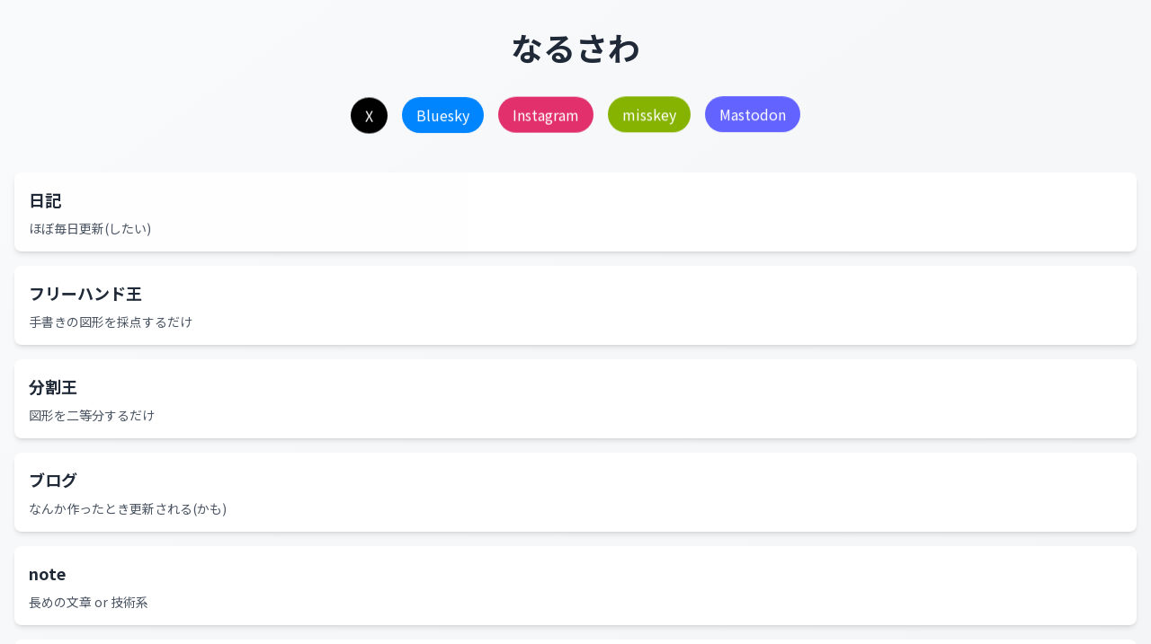

--- FILE ---
content_type: text/html
request_url: https://nrsw.jp/
body_size: 1581
content:
<!DOCTYPE html>
<html lang="ja">
<head>
    <meta charset="UTF-8">
    <meta http-equiv="X-UA-Compatible" content="IE=edge">
    <title>なるさわ</title>
    <meta charset="UTF-8">
    <meta name="viewport" content="width=device-width, initial-scale=1.0">
    <meta name="description" content="nrsw's sites">
    <link rel="apple-touch-icon" sizes="180x180" href="images/apple-touch-icon.png">
    <link rel="icon" type="image/png" sizes="32x32" href="images/favicon-32x32.png">
    <link rel="icon" type="image/png" sizes="16x16" href="images/favicon-16x16.png">
    <meta property="og:title" content="なるさわ">
    <meta property="og:type" content="website">
    <meta property="og:description" content="なるさわ">
    <meta property="og:url" content="https://nrsw.jp">
    <meta property="og:site_name" content="なるさわ">
    <meta property="og:image" content="https://nrsw.jp/images/android-chrome-256x256.png">
    <meta name="twitter:card" content="summary">
    <meta name="twitter:site" content="@nrswnrsw" />
    <meta name="twitter:title" content="なるさわ" />
    <meta name="twitter:description" content="なるさわ" />
    <meta name="twitter:image" content="https://nrsw.jp/images/android-chrome-256x256.png" />
    <script src="https://cdn.tailwindcss.com"></script>
    <link href="https://fonts.googleapis.com/css2?family=Noto+Sans+JP:wght@400;700&display=swap" rel="stylesheet">
    <style>
        @keyframes fadeIn {
            from { opacity: 0; transform: translateY(20px); }
            to { opacity: 1; transform: translateY(0); }
        }
        @keyframes float {
            0% { transform: translateY(0px); }
            50% { transform: translateY(-5px); }
            100% { transform: translateY(0px); }
        }
        .fadeIn { 
            opacity: 0; 
            animation: fadeIn 0.8s ease-out forwards;
        }
        .float { animation: float 3s ease-in-out infinite; }
        body {
            font-family: 'Noto Sans JP', sans-serif;
        }
    </style>
</head>
<body class="bg-gradient-to-br from-gray-50 to-gray-100 min-h-screen text-gray-800">
    <div class="container mx-auto px-4 py-8">
        <h1 class="text-4xl font-bold text-center mb-8 fadeIn">なるさわ</h1>
        
        <div class="mb-8 fadeIn" style="animation-delay: 0.2s;">
            <div class="flex flex-wrap justify-center" id="socialLinks"></div>
        </div>

        <div class="space-y-4" id="contentLinks"></div>
    </div>

    <script>
        const socialLinks = [
            { name: 'X', color: '#000000', textColor: '#ffffff', url: 'https://x.com/nrswnrsw' },
            { name: 'Bluesky', color: '#0085FF', textColor: '#ffffff', url: 'https://bsky.app/profile/nrsw.jp' },
            { name: 'Instagram', color: '#E1306C', textColor: '#ffffff', url: 'https://www.instagram.com/nrswnrsw/' },
            { name: 'misskey', color: '#86b300', textColor: '#ffffff', url: 'https://misskey.io/@nrsw' },
            { name: 'Mastodon', color: '#6364FF', textColor: '#ffffff', url: 'https://mstdn.jp/@nrswnrsw' }
        ];

        const contentLinks = [
            { name: '日記', description: 'ほぼ毎日更新(したい)', url: 'https://nrsw.jp/diary.html' },
            { name: 'フリーハンド王', description: '手書きの図形を採点するだけ', url: 'https://nrsw.jp/tools/freehand.html' },
            { name: '分割王', description: '図形を二等分するだけ', url: 'https://nrsw.jp/tools/divide.html' },
            { name: 'ブログ', description: 'なんか作ったとき更新される(かも)', url: 'https://nrsw.hatenablog.com/' },
            { name: 'note', description: '長めの文章 or 技術系', url: 'https://note.com/nrsw' },
            { name: 'YouTube', description: '動画', url: 'https://www.youtube.com/channel/UC0K6MmagcBzwHRtXZHwAxTQ' },
            { name: 'ポッドキャスト', description: 'ラジオ 自己満足', url: 'https://jikoman.work/' }
        ];

        function createSocialLink(link, index) {
            return `
                <a href="${link.url}" target="_blank" rel="noopener noreferrer"
                   class="inline-block px-4 py-2 m-2 rounded-full transition-all hover:scale-105 fadeIn float"
                   style="animation-delay: ${0.3 + index * 0.1}s; background-color: ${link.color}; color: ${link.textColor}; font-size: 16px; font-weight: 500; text-decoration: none; visibility: visible; opacity: 1;">
                    <span style="visibility: visible; opacity: 1;">${link.name}</span>
                </a>
            `;
        }

        function createContentLink(link, index) {
            return `
                <a href="${link.url}" target="_blank" rel="noopener noreferrer"
                   class="block p-4 bg-white rounded-lg shadow-md transition-all hover:shadow-lg hover:scale-102 fadeIn w-full"
                   style="animation-delay: ${0.7 + index * 0.1}s">
                    <h3 class="text-lg font-semibold mb-2">${link.name}</h3>
                    <p class="text-gray-600 text-sm">${link.description}</p>
                </a>
            `;
        }

        document.getElementById('socialLinks').innerHTML = socialLinks.map(createSocialLink).join('');
        document.getElementById('contentLinks').innerHTML = contentLinks.map(createContentLink).join('');
    </script>
</body>
</html>